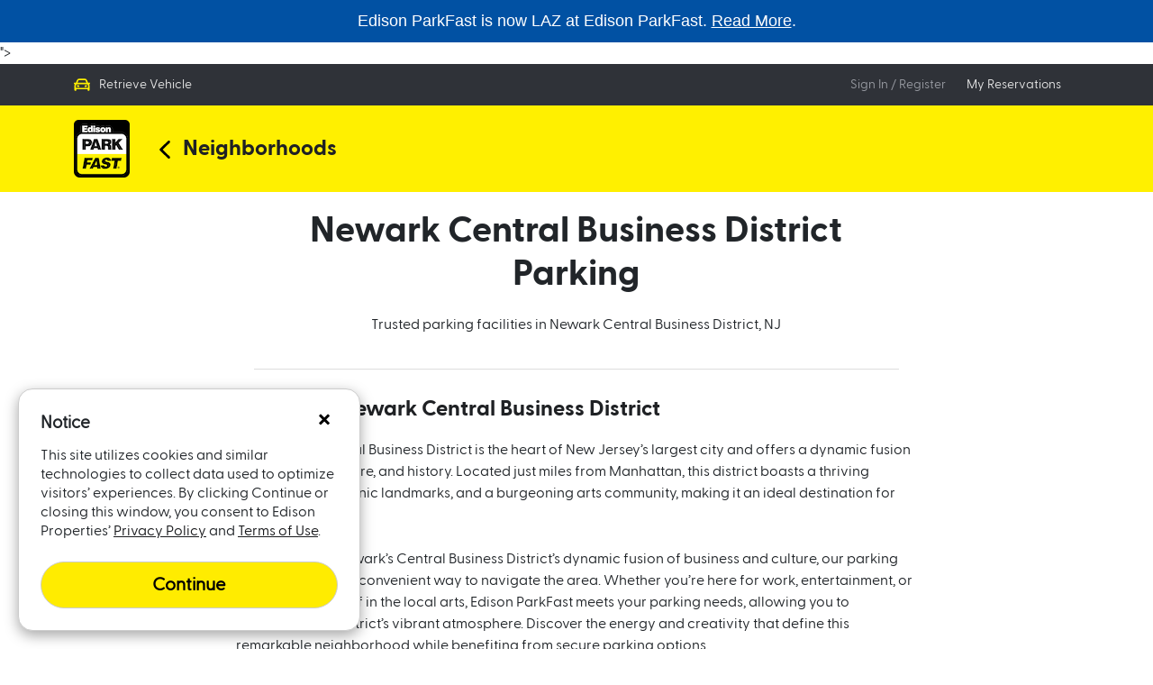

--- FILE ---
content_type: text/html
request_url: https://www.parkfast.com/neighborhoods/newark-central-biz-district.html
body_size: 4719
content:
<!DOCTYPE html>
<html lang="en">
<head>
    <meta charset="UTF-8">
    <meta name="viewport" content="width=device-width, initial-scale=1.0">
    <link href="https://cdn.jsdelivr.net/npm/bootstrap@5.3.2/dist/css/bootstrap.min.css" rel="stylesheet" integrity="sha384-T3c6CoIi6uLrA9TneNEoa7RxnatzjcDSCmG1MXxSR1GAsXEV/Dwwykc2MPK8M2HN" crossorigin="anonymous">
    <script src="https://cdn.jsdelivr.net/npm/bootstrap@5.3.2/dist/js/bootstrap.bundle.min.js" integrity="sha384-C6RzsynM9kWDrMNeT87bh95OGNyZPhcTNXj1NW7RuBCsyN/o0jlpcV8Qyq46cDfL" crossorigin="anonymous"></script>
    <link rel="stylesheet" href="https://www.parkfast.com/neighborhoods/style.css" type="text/css">
    <title>Central Business District Newark NJ Parking - ParkFast</title>
	<meta name="description" content="<meta name="description" content="Choose ParkFast parking garages in Jersey City, NJ for a hassle-free experience while exploring the vibrant and diverse attractions of this captivating city.">">
	<link rel="canonical" href="https://www.parkfast.com/neighborhoods/newark-central-biz-district.html" />
    <link rel="icon" href="https://www.parkfast.com/neighborhoods/assets/img/favicon.ico" type="image/x-icon">
<script type="text/javascript">
    (function(c,l,a,r,i,t,y){
        c[a]=c[a]||function(){(c[a].q=c[a].q||[]).push(arguments)};
        t=l.createElement(r);t.async=1;t.src=https://www.clarity.ms/tag/+i;
        y=l.getElementsByTagName(r)[0];y.parentNode.insertBefore(t,y);
    })(window, document, "clarity", "script", "l8cm3hrplo");
</script>
</head>
<body>
    
   
        <div class="top-bar">
            <div class="container">
                <div class="row align-items-center">
                    <div class="col d-flex align-items-center">
                        <a href="https://www.parkfast.com/retrieve-car"><img class="car-icon" src="assets/img/car.svg" alt="car-icon" width="18" height="14">Retrieve Vehicle</a>
                    </div>
                    <div class="col text-end">
                        <ul class="top-bar-nav">
                            <a href="https://www.parkfast.com/sign-in"><li>Sign In / Register</li></a>
                            <a href="https://www.parkfast.com/my-account/reservations"><li style="color:#e6e6e6;">My Reservations</li></a>
                        </ul>
                        
                    </div>
                </div>
            </div>
        </div>

        <div class="bottom-bar sticky-top">
            <div class="container align-content-center">
                <div class="row align-items-center">
                    <div class="col-1"> 
                        <div class="logo"><a href="https://www.parkfast.com/"><img src="assets/img/logo.png" alt="logo"></a></div>
                    </div>
                    <div class="col-11 nlink"> 
                        <a href="https://www.parkfast.com/locations"><img class="chevron-left" src="assets/img/chevron-left.svg" alt="car-icon" width="20" height="20">Neighborhoods</a>
                    </div>
                    <div class="col-1 mobile-menu text-end">
                        <svg xmlns="http://www.w3.org/2000/svg" width="32" height="32" fill="currentColor" class="bi bi-list" viewBox="0 0 16 16" data-bs-toggle="modal" data-bs-target="#mobile-menu">
                            <path fill-rule="evenodd" d="M2.5 12a.5.5 0 0 1 .5-.5h10a.5.5 0 0 1 0 1H3a.5.5 0 0 1-.5-.5zm0-4a.5.5 0 0 1 .5-.5h10a.5.5 0 0 1 0 1H3a.5.5 0 0 1-.5-.5zm0-4a.5.5 0 0 1 .5-.5h10a.5.5 0 0 1 0 1H3a.5.5 0 0 1-.5-.5z"/>
                          </svg>
                    </div>
                </div>
            </div>
        </div>
    

        <div class="page-title">
            <div class="container align-content-center">
                <div class="row align-items-center">
                    <div class="col"> 
                        <h1>Newark Central Business District Parking</h1>
                        <p>Trusted parking facilities in Newark Central Business District, NJ</p>
                    </div>
                </div>
            </div>
        </div>

        <div class="content">
            <div class="container">
                <div class="row">
                    <div class="col"> 
                        <h2>Parking in Newark Central Business District</h2>
                        <p>The Newark Central Business District is the heart of New Jersey’s largest city and offers a dynamic fusion of commerce, culture, and history. Located just miles from Manhattan, this district boasts a thriving business scene, iconic landmarks, and a burgeoning arts community, making it an ideal destination for work and leisure.</p>
                        <p>As you explore Newark’s Central Business District’s dynamic fusion of business and culture, our parking services provide a convenient way to navigate the area. Whether you’re here for work, entertainment, or to immerse yourself in the local arts, Edison ParkFast meets your parking needs, allowing you to appreciate the district’s vibrant atmosphere. Discover the energy and creativity that define this remarkable neighborhood while benefiting from secure parking options.</p>
                        <a href="https://www.parkfast.com/search/results?q=Central-Business-District,-Newark,-NJ&lat=40.736105&lng=-74.172438" class="btn btn-primary btn-main">Reserve Now</a>
                    </div>
                </div>

                <div class="row">
                    <div class="col"> 
                        <h2>Nearby Attractions</h2>
                        <ul class="attr-list">
                            <li>Gateway Center</li>
                            <li>New Jersey Performing Arts Center (NJPAC)</li>
                            <li>Military Park</li>
                            <li>Newark Museum of Art</li>
                            <li>Halsey Street</li>
                          </ul>
                    </div>
                </div>

                <div class="row">
                    <div class="col"> 
                        <h3>Parking in Newark Central Business District, NJ</h3>
                    </div>
                    
                    <div class="row listing">
                    
                        <div class="col-4 text-center"> 
                            <a href="https://www.parkfast.com/locations/rutgers-university-parking">
                                <img class="list-img-desktop" src="assets/img/asset-17.png" alt="list1">
                                <img class="list-img-mobile" src="assets/img/mobile/mobile-newarkcentral-1.png" alt="list1">
                                <h4>14 Central Ave</h4>
                            </a>
                            </div>
                        
                        <div class="col-4 text-center">
                            <a href="https://www.parkfast.com/locations/east-newark-parking">
                                <img class="list-img-desktop" src="assets/img/asset-16.png" alt="list1">
                                <img class="list-img-mobile" src="assets/img/mobile/mobile-newarkcentral-2.png" alt="list1">
                                <h4>42 Central Ave</h4>
                            </a>
                        </div>
                        <div class="col-4 text-center">
                            <a href="https://www.parkfast.com/locations/essex-county-college-parking">
                                <img class="list-img-desktop" src="assets/img/asset-15.png" alt="list1">
                                <img class="list-img-mobile" src="assets/img/mobile/mobile-newarkcentral-3.png" alt="list1">
                                <h4>30 Bank St</h4>
                            </a>
                           </div>
                           </div>
                           <div class="row listing">
                            <div class="col-4 text-center">
                             <a href="https://www.parkfast.com/locations/rutgers-parking">
                                <img class="list-img-desktop" src="assets/img/asset-14.png" alt="list2">
                                <img class="list-img-mobile" src="assets/img/mobile/mobile-newarkcentral-4.png" alt="list2">
                                <h4>83 Academy St</h4>
                            </a>
                            </div>
                            <div class="col-4 text-center">

                            </div>
 
                         <div class="col-4 text-center last"> 
 
                         </div>
 
                         <div class="col last-cta"> 
                             <a href="https://www.parkfast.com/locations" class="btn btn-primary btn-main">View Other Locations</a>
                         </div>
                 </div>

                
            </div>
        </div>
        </div>
    </div>

<div id="footer-placeholder"></div>
<script src="https://www.parkfast.com/info/footer.js"></script>

<!-- Modal -->
<div class="modal" id="mobile-menu" tabindex="-1" aria-labelledby="exampleModalLabel" aria-hidden="true">
    <div class="modal-dialog">
      <div class="modal-content">
        <div class="modal-header">
            <div class="logo"><a href="https://www.parkfast.com/"><img src="assets/img/logo.png" alt="logo"></a></div>
          <button type="button" class="btn-close" data-bs-dismiss="modal" aria-label="Close"></button>
        </div>
        <div class="modal-body">
          <ul>
            <li>
                <a href="https://www.parkfast.com/retrieve-car">
                <svg data-v-921c95b4="" data-v-ca55d5f3="" width="24" aria-hidden="true" focusable="false" role="img" height="24" viewBox="0 0 24 24" fill="none" xmlns="http://www.w3.org/2000/svg" class="pf-icon" title="Icon" style="width: 25px; height: 25px;"><path d="M4.4375 13.25C4.4375 12.5586 5.05324 12 5.8125 12C6.57305 12 7.1875 12.5586 7.1875 13.25C7.1875 13.9414 6.57305 14.5 5.8125 14.5C5.05324 14.5 4.4375 13.9414 4.4375 13.25ZM19.5625 13.25C19.5625 13.9414 18.948 14.5 18.1875 14.5C17.427 14.5 16.8125 13.9414 16.8125 13.25C16.8125 12.5586 17.427 12 18.1875 12C18.948 12 19.5625 12.5586 19.5625 13.25ZM3.0668 9.375L4.53848 5.55195C5.06914 4.17305 6.5 3.25 8.10703 3.25H15.893C17.4613 3.25 18.9309 4.17305 19.4637 5.55195L20.9332 9.375C22.1664 10.0234 23 11.2344 23 12.625V19.8125C23 20.332 22.5402 20.75 21.9688 20.75C21.3973 20.75 20.9375 20.332 20.9375 19.8125V17.625H3.0625V19.8125C3.0625 20.332 2.60059 20.75 2.03125 20.75C1.46191 20.75 1 20.332 1 19.8125V12.625C1 11.2344 1.83145 10.0234 3.0668 9.375ZM5.44297 8.875H18.557L17.5129 6.17188C17.2723 5.54453 16.6234 5.125 15.893 5.125H8.10703C7.37656 5.125 6.72773 5.54453 6.48711 6.17188L5.44297 8.875ZM18.875 10.75H5.125C3.9859 10.75 3.0625 11.5898 3.0625 12.625V15.75H20.9375V12.625C20.9375 11.5898 20.0137 10.75 18.875 10.75Z" fill="currentColor"></path></svg>
                Retrieve Vehicle
                </a>
            </li>
            <li>
                <a href="https://www.parkfast.com/pay-for-parking">
                <svg data-v-921c95b4="" data-v-ca55d5f3="" width="24" aria-hidden="true" focusable="false" role="img" height="24" viewBox="0 0 24 24" fill="none" xmlns="http://www.w3.org/2000/svg" class="pf-icon" title="Icon" style="width: 25px; height: 25px;"><path d="M7.41667 15.125C7.92465 15.125 8.33333 15.543 8.33333 16.0625C8.33333 16.582 7.92465 17 7.41667 17H5.58333C5.07535 17 4.66667 16.582 4.66667 16.0625C4.66667 15.543 5.07535 15.125 5.58333 15.125H7.41667ZM14.75 15.125C15.258 15.125 15.6667 15.543 15.6667 16.0625C15.6667 16.582 15.258 17 14.75 17H10.4722C9.96424 17 9.55556 16.582 9.55556 16.0625C9.55556 15.543 9.96424 15.125 10.4722 15.125H14.75ZM20.5556 3.25C21.9038 3.25 23 4.36914 23 5.75V18.25C23 19.6289 21.9038 20.75 20.5556 20.75H3.44444C2.09427 20.75 1 19.6289 1 18.25V5.75C1 4.36914 2.09427 3.25 3.44444 3.25H20.5556ZM20.5556 5.125H3.44444C3.10681 5.125 2.83333 5.40469 2.83333 5.75V7H21.1667V5.75C21.1667 5.40469 20.8917 5.125 20.5556 5.125ZM21.1667 10.75H2.83333V18.25C2.83333 18.5938 3.10681 18.875 3.44444 18.875H20.5556C20.8917 18.875 21.1667 18.5938 21.1667 18.25V10.75Z" fill="currentColor"></path></svg>
                Pay for Parking
                </a>
            </li>
            <li>
                <a href="https://www.parkfast.com/leavefast">
                <svg data-v-921c95b4="" data-v-ca55d5f3="" width="24" aria-hidden="true" focusable="false" role="img" height="24" viewBox="0 0 24 24" fill="none" xmlns="http://www.w3.org/2000/svg" class="pf-icon" title="Icon" style="width: 22px; height: 22px;"><path d="M9.14286 1.4375V2.875H14.8571V1.4375C14.8571 0.64373 15.4955 0 16.2857 0C17.0759 0 17.7143 0.64373 17.7143 1.4375V2.875H19.8571C21.0402 2.875 22 3.84037 22 5.03125V7.1875H2V5.03125C2 3.84037 2.95938 2.875 4.14286 2.875H6.28571V1.4375C6.28571 0.64373 6.92411 0 7.71429 0C8.50446 0 9.14286 0.64373 9.14286 1.4375ZM2 8.625H22V20.8438C22 22.0342 21.0402 23 19.8571 23H4.14286C2.95938 23 2 22.0342 2 20.8438V8.625ZM16.6473 13.6607C17.1027 13.2789 17.1027 12.5961 16.6473 12.1738C16.2679 11.7561 15.5893 11.7561 15.1696 12.1738L10.9286 16.4459L8.79018 14.3301C8.41071 13.9123 7.73214 13.9123 7.3125 14.3301C6.89732 14.7523 6.89732 15.4352 7.3125 15.817L10.1696 18.692C10.5893 19.1502 11.2679 19.1502 11.6473 18.692L16.6473 13.6607Z" fill="currentColor"></path></svg>
                Redeem Reservation
                </a>
            </li>
            <li>
                <a href="https://www.parkfast.com/sign-in">Sign In / Register</a>
            </li>
            <li>
                <a href="https://www.parkfast.com/sign-in?redirect=/my-account/reservations">My Reservations</a>
            </li>
            <li>
                <a href="https://www.parkfast.com/monthly-parking">Monthly Parking</a>
            </li>
            <li>
                <a href="https://www.parkfast.com/locations">Locations</a>
            </li>
            <li>
                <a href="https://www.parkfast.com/about">About Us</a>
            </li>
            <li>
                <a href="https://www.parkfast.com/contact-us">Contact Us</a>
            </li>
          </ul>
        </div>
      </div>
    </div>
  </div>

<script src=https://cdn.userway.org/widget.js data-account="Of2Q0jItMj"></script>
<script src="https://www.parkfast.com/info/cookie_notice.js"></script>

</body>
</html>


--- FILE ---
content_type: text/css
request_url: https://www.parkfast.com/neighborhoods/style.css
body_size: 2223
content:
@font-face {
    font-family: 'GreycliffCF-Bold';
    src: url('assets/fonts/GreycliffCF-Bold.ttf') format('truetype');
    font-weight: 700;
  }
  
  @font-face {
    font-family: 'GreycliffCF-Demibold';
    src: url('assets/fonts/GreycliffCF-DemiBold.ttf') format('truetype');
    font-weight: 600;
  }
  
  @font-face {
    font-family: 'GreycliffCF-Regular';
    src: url('assets/fonts/GreycliffCF-Regular.ttf') format('truetype');
    font-weight: 400; 
  }
  
  body {
    font-family: 'GreycliffCF-Regular';
    margin: 0;

  }
 h1 {
    color:#212529;
    font-size:40px;
    font-family:"GreycliffCF-Bold";
}

  h2 {
    color:#1F2124;
    font-size:24px;
    font-family:"GreycliffCF-Bold";

  }
  
  h3 {
    color:#212529;
    font-size:16px;
    font-family:"GreycliffCF-Bold";
  }

  h4 {
    color:#212529;
    font-size:16px;
    font-family:"GreycliffCF-Bold";
  }

  p {
    font-family: 'GreycliffCF-Regular';
    font-size:16px;
    color:#212529;
  }

  a {
    color:unset;
    text-decoration:unset;
  }
  
   .nlink a 
 {
    color:#1F2124;
    font-size:24px;
    font-family:"GreycliffCF-Bold";
 }
  

  .container {
    max-width: 1140px;
  }

  .top-bar {
    display: flex;
    justify-content: space-between;
    align-items: center;
    padding: 12.5px 0;
    font-size: 14px;
    font-family: "GreycliffCF-Regular";
    font-weight: 400;
    color: #e6e6e6;
    background: #2F3238;
  }

  .top-bar .left {
    width: 50%; 
    display: flex;
    align-items: center;
  }

  .top-bar .right {
    width: 50%; 
    text-align: right; 
  }

.top-bar .car-icon {
    margin-right:10px;
    vertical-align: middle;
}

ul.top-bar-nav {
    list-style-type:none;
    margin:0;
}

ul.top-bar-nav li {
    display:inline;
    color:#fff;
}

.top-bar-nav li:first-child {
  color:#979AA1;
  margin-right:20px;
}

.bottom-bar {
    align-items: center;
    background:#FFF000;
    padding:1rem 0;
}

.bottom-bar h2 {
  margin:0;
}

.bottom-bar .col-1 {
  width:8%;
}


.logo {
    margin-right: 10px;
    color: #fff;
    border-radius: 5px;
}

.chevron-left {
  margin-right:10px;
  align-items: middle;
}

.page-title {
  padding: 20px 0;
  border-bottom: 1px solid #dddddd;
  text-align: center;
  margin: 0 auto;
  width: 56%;
}

.page-title h1 {
  font-size:40px;
  font-weight:700;
}

.content {
  margin-top:30px;
}

.content > .container {
 max-width:780px;
}

.content p, h1, h2, h3, h4, h5, h6 {
  margin-bottom:20px;
}

.content .row {
  margin-bottom:15px;
}

.attr-list {
  list-style-type: none;
  padding-left: 0;
}

.btn-main {
  background:#FFF000;
  color:#212529;
  font-family:"GreycliffCF-Bold";
  font-size:20px;
  border:0;
  padding:10px 25px;
  min-width:250px;
  border-radius:999px;
  margin:10px 0;
}

.btn-main:hover, .btn-main:active {
  background:#FFF000 !important;
  color:#212529 !important;
}

.list-img-mobile {
  display:none;
}

.last-cta {
  margin-top:15px;
}

.row .listing h4 {
  text-decoration:underline;
  margin-top:10px;
}

.row .listing img {
  width:230px;
  height:230px;
}

footer {
  background:#191A1D;
  margin:0;
  padding:40px 0;
}

footer h5 {
  color:#fff;
  font-family:"GreycliffCF-Bold";
  font-size:16px;
  margin-bottom:10px;
}

footer li, footer p {
  color:#C8CBD1;
}

footer li {
  padding-bottom:8px;
}

footer ul {
  list-style-type: none;
  padding-left: 0;
  margin:0;
}

.copyright {
  margin-top:30px;
}

.cpy-text {
  font-size:12px;
  color:#838383;
}

.cpy-text a {
  font-weight:bold;
  text-decoration: underline;;
}

footer svg {
  margin-right:25px;
}

.mobile-menu {
  display:none;
}

.col p:not(:last-of-type) {
  margin-bottom:25px;
}

/*RESPONSIVE MOBILE*/

@media only screen and (max-width: 768px) {

  .mobile-menu {
    display:block;
  }

  .col .mobile-menu {
    width:20%;
  }

  .top-bar {
    display:none;
  }

  .bottom-bar {
    padding:16px 0;
  }

  .bottom-bar .col-1 {
    width:19%;
  }

  .bottom-bar h2 {
    font-size:24px;
  }

  .bottom-bar .col-11 {
    width:60%;
  }

  .page-title {
    width:90%;
  }

  .logo img {
    max-height:50px;
  }

  .page-title {
    padding:15px 0;
  }

  .content {
    padding: 0 10px;
  }

  .row .listing .col-4 {
    width:100%;
  }

  .row .listing .col-4:not(.last) {
    margin-bottom:15px;
  }

  .list-img-desktop {
    display:none;
  }

  .list-img-mobile {
    display:block;
  }

  .row .listing img{
    width: 100%;
    height: auto;
  }

  .listing .col-4 img {
    margin: 0 auto;
  }

  .row .listing {
    margin:0 auto;
    text-align:center;

  }

  .row .listing h4 {
    margin-top:8px;
  }

  .btn-main {
    width:100%;
    min-width:unset;
  }

  footer {
    text-align:center;
  }
  
  footer .col-4 {
    width:100%;
    margin-bottom:35px;
  }

  footer .col-4 h5 {
    font-size:20px;
  }

  .copyright .row {
  display:flex;
  flex-direction: column-reverse;
}

  .copyright .col-10 {
  width:100%;
  text-align:left;
}

  .copyright .col-2 {
  width:100%;
  text-align:center !important;
margin-bottom:45px;
}

  footer svg {
  margin-right:30px;
}

  svg.bi.bi-twitter {
  margin:0;
}

#mobile-menu {
  padding:30px;
}

.modal ul {
  list-style-type:none;
  padding:12px;
  padding-left:5px;
  padding-bottom:0;
  font-family: 'GreycliffCF-Bold';
  font-size:22px;
}

.modal li {
  border-bottom:1px solid #d4d4d4;
  padding:18px 0;
}

.modal li svg {
  margin-bottom:2px;
  margin-right:5px;
}

.modal-backdrop
{
    opacity:0.9 !important;
}



.btn-close {
  background: #EAEAEA url("data:image/svg+xml,%3csvg xmlns='http://www.w3.org/2000/svg' viewBox='0 0 16 16' fill='%23000'%3e%3cpath d='M.293.293a1 1 0 011.414 0L8 6.586 14.293.293a1 1 0 111.414 1.414L9.414 8l6.293 6.293a1 1 0 01-1.414 1.414L8 9.414l-6.293 6.293a1 1 0 01-1.414-1.414L6.586 8 .293 1.707a1 1 0 010-1.414z'/%3e%3c/svg%3e") center/1em auto no-repeat;
  border-radius:999px;
}

}

/*RESPONSIVE TABLET*/
@media only screen and (min-width: 768px) and (max-width: 1024px) {
  .copyright .col-10 {
    width:80%;
  }
  
  .copyright .col-2 {
    width:20%;
  }

}

--- FILE ---
content_type: application/x-javascript
request_url: https://www.parkfast.com/info/cookie_notice.js
body_size: 1543
content:
(function() {
  
  var styleContent = `
    
.cookie_notice_name_title_popup {
  position: fixed;
  bottom: 20px;
  left: 20px;
  width: 380px;
  background-color: #fff;
  border: 1px solid #ccc;
  border-radius: 1rem;  
  box-shadow: 0 5px 15px #00000059;
  font-family: 'GreycliffCF-Regular';
  padding: 1.5em;
  z-index: 9999;
  display: none; /* hidden by default; JS will show it */
}

.cookie_notice_name_title_header {
  position: relative;
  margin-bottom: 12px;
}

.cookie_notice_name_title_header_text {
  font-size: 1.17rem;
  font-weight: bold;
}

.cookie_notice_name_title_close {
  position: absolute;
  top: 0;
  right: 0;  
  font-size: 3em;
  background: none;
  border: none;
  cursor: pointer;
  line-height: 0.4;
}

.cookie_notice_name_title_body {
  margin-bottom: 1.5em;
  font-size: 0.9em;
  line-height: 1.5em;
}

.cookie_notice_name_title_body a {
  color: #191A1D;
  text-decoration: underline;
}


.cookie_notice_name_title_continue {
  display: block;
  width: 100%; 
  margin: 0 auto;
  background-color: #ffec00;
  border: 1px solid #ccc;  
  border-radius: 999px;
  padding: 10px 0;  
  cursor: pointer;
  font-weight: bold;
  text-align: center;
  font-size: 1.25rem;

}

  `;

  var styleEl = document.createElement('style');
  styleEl.type = 'text/css';
  styleEl.appendChild(document.createTextNode(styleContent));
  document.head.appendChild(styleEl);

  
  var popupHtml = `
    <div id="cookie_notice_name_title_popup" class="cookie_notice_name_title_popup">
      <div class="cookie_notice_name_title_header">
        <span class="cookie_notice_name_title_header_text">Notice</span>
        <button 
          id="cookie_notice_name_title_close" 
          class="cookie_notice_name_title_close"
          aria-label="Close cookie notice"
        >
          &times;
        </button>
      </div>
      <div class="cookie_notice_name_title_body">
        <p>
          This site utilizes cookies and similar technologies to collect data used 
          to optimize visitors’ experiences. By clicking Continue or closing this 
          window, you consent to Edison Properties’ 
          <a href="https://edisonproperties.com/privacy-policy/" target="_blank" rel="noopener noreferrer">Privacy Policy</a> 
          and 
          <a href="https://edisonproperties.com/terms/" target="_blank" rel="noopener noreferrer">Terms of Use</a>.
        </p>
      </div>
      <button 
        id="cookie_notice_name_title_continue" 
        class="cookie_notice_name_title_continue"
      >
        Continue
      </button>
    </div>
  `;

  var tempDiv = document.createElement('div');
  tempDiv.innerHTML = popupHtml;
  document.body.appendChild(tempDiv.firstElementChild);

  
  document.addEventListener('DOMContentLoaded', function() {
    var popup = document.getElementById('cookie_notice_name_title_popup');
    var closeButton = document.getElementById('cookie_notice_name_title_close');
    var continueButton = document.getElementById('cookie_notice_name_title_continue');
    var localStorageKey = 'cookie-accepted';

    // Show popup if user hasn’t dismissed it
      if (localStorage.getItem(localStorageKey) !== 'true') {		
      popup.style.display = 'block';
    }

    // Dismiss function
    function dismissPopup() {
      popup.style.display = 'none';
      localStorage.setItem(localStorageKey, 'true');
    }

    closeButton.addEventListener('click', dismissPopup);
    continueButton.addEventListener('click', dismissPopup);
  });
})();



--- FILE ---
content_type: application/x-javascript
request_url: https://www.parkfast.com/info/footer.js
body_size: 2931
content:
// footer.js
document.addEventListener("DOMContentLoaded", function () {
  const footerHTML = `
    
              <footer>
            <div class="container">
                <div class="row">
                    <div class="col-4">
                        <h5>Ready to Leave?</h5>
                        <ul>
                            <a href="https://www.parkfast.com/retrieve-car"><li>Retrieve Vehicle</li></a>
                        </ul>
                    </div>
                   <div class="col-4">
                        <h5>About Edison ParkFast</h5>
                        <ul>
                            <a href="https://www.parkfast.com/about"><li>About Us</li></a>
                            <a href="https://www.parkfast.com/parking-solutions"><li>Parking Solutions</li></a>
							<a href="https://www.parkfast.com/monthly-parking"><li>Monthly Parking</li></a>
							<a href="https://www.parkfast.com/info/vehicle-storage.html"><li>Vehicle Storage</li></a>
                            <a href="https://www.parkfast.com/partners"><li>Partners</li></a>
                            <a href="https://www.parkfast.com/careers"><li>Careers</li></a>
                            <a href="https://www.parkfast.com/oversized-vehicles"><li>Oversized Vehicles</li></a>
							<a href="https://www.parkfast.com/sitemap"><li>Sitemap</li></a>
                        </ul>
                    </div>
                    <div class="col-4">
                        <h5>Help</h5>
                        <ul>
                            <a href="https://www.parkfast.com/faq"><li>FAQ</li></a>
                            <a href="https://www.parkfast.com/contact-us"><li>Contact Us</li></a>                            
                            <a href="https://edisonproperties.com/terms/" target="_blank" rel="noopener noreferrer"><li>Terms & Conditions</li></a>
                            <a href="https://edisonproperties.com/privacy-policy/" target="_blank" rel="noopener noreferrer"><li>Privacy Policy</li></a>
                            <a href="https://www.parkfast.com/accessibility"><li>Accessibility</li></a>
                        </ul>
                    </div>
                </div>

                <div class="copyright">
                <div class="row">
                    <div class="col-10">
                        <p class="cpy-text">Edison Properties is committed to facilitating the accessibility and usability of its website for all persons, including individuals with disabilities. For assistance please email <a href="mailto:accessibility@edisonproperties.com">accessibility@edisonproperties.com</a> or read our <a href="https://www.parkfast.com/accessibility">accessibility statement</a> for more details.</p>
                        <p class="cpy-text">© 2025 <a href="https://edisonproperties.com/">Edison Properties</a> All rights reserved.</p>
                    </div>
                    <div class="col-2 text-end">
                        <a href="https://www.facebook.com/EdisonParkFast" target="_blank" rel="noopener noreferrer">
                        <svg xmlns="http://www.w3.org/2000/svg" width="16" height="16" fill="#fff" class="bi bi-facebook" viewBox="0 0 16 16">
                            <path d="M16 8.049c0-4.446-3.582-8.05-8-8.05C3.58 0-.002 3.603-.002 8.05c0 4.017 2.926 7.347 6.75 7.951v-5.625h-2.03V8.05H6.75V6.275c0-2.017 1.195-3.131 3.022-3.131.876 0 1.791.157 1.791.157v1.98h-1.009c-.993 0-1.303.621-1.303 1.258v1.51h2.218l-.354 2.326H9.25V16c3.824-.604 6.75-3.934 6.75-7.951z"/>
                          </svg>
                        </a>
                        <a href="https://www.instagram.com/edisonparkfast" target="_blank" rel="noopener noreferrer">
                          <svg xmlns="http://www.w3.org/2000/svg" width="16" height="16" fill="#fff" class="bi bi-instagram" viewBox="0 0 16 16">
                            <path d="M8 0C5.829 0 5.556.01 4.703.048 3.85.088 3.269.222 2.76.42a3.917 3.917 0 0 0-1.417.923A3.927 3.927 0 0 0 .42 2.76C.222 3.268.087 3.85.048 4.7.01 5.555 0 5.827 0 8.001c0 2.172.01 2.444.048 3.297.04.852.174 1.433.372 1.942.205.526.478.972.923 1.417.444.445.89.719 1.416.923.51.198 1.09.333 1.942.372C5.555 15.99 5.827 16 8 16s2.444-.01 3.298-.048c.851-.04 1.434-.174 1.943-.372a3.916 3.916 0 0 0 1.416-.923c.445-.445.718-.891.923-1.417.197-.509.332-1.09.372-1.942C15.99 10.445 16 10.173 16 8s-.01-2.445-.048-3.299c-.04-.851-.175-1.433-.372-1.941a3.926 3.926 0 0 0-.923-1.417A3.911 3.911 0 0 0 13.24.42c-.51-.198-1.092-.333-1.943-.372C10.443.01 10.172 0 7.998 0h.003zm-.717 1.442h.718c2.136 0 2.389.007 3.232.046.78.035 1.204.166 1.486.275.373.145.64.319.92.599.28.28.453.546.598.92.11.281.24.705.275 1.485.039.843.047 1.096.047 3.231s-.008 2.389-.047 3.232c-.035.78-.166 1.203-.275 1.485a2.47 2.47 0 0 1-.599.919c-.28.28-.546.453-.92.598-.28.11-.704.24-1.485.276-.843.038-1.096.047-3.232.047s-2.39-.009-3.233-.047c-.78-.036-1.203-.166-1.485-.276a2.478 2.478 0 0 1-.92-.598 2.48 2.48 0 0 1-.6-.92c-.109-.281-.24-.705-.275-1.485-.038-.843-.046-1.096-.046-3.233 0-2.136.008-2.388.046-3.231.036-.78.166-1.204.276-1.486.145-.373.319-.64.599-.92.28-.28.546-.453.92-.598.282-.11.705-.24 1.485-.276.738-.034 1.024-.044 2.515-.045v.002zm4.988 1.328a.96.96 0 1 0 0 1.92.96.96 0 0 0 0-1.92zm-4.27 1.122a4.109 4.109 0 1 0 0 8.217 4.109 4.109 0 0 0 0-8.217zm0 1.441a2.667 2.667 0 1 1 0 5.334 2.667 2.667 0 0 1 0-5.334z"/>
                          </svg>
                        </a>
                        <a href="https://twitter.com/EdisonParkFast" target="_blank" rel="noopener noreferrer">
							<svg xmlns="http://www.w3.org/2000/svg" width="16" height="16" fill="#fff" class="bi bi-twitter-x" viewBox="0 0 16 16">
								<path d="M12.6.75h2.454l-5.36 6.142L16 15.25h-4.937l-3.867-5.07-4.425 5.07H.316l5.733-6.57L0 .75h5.063l3.495 4.633L12.601.75Zm-.86 13.028h1.36L4.323 2.145H2.865z"/>
							</svg>
                        </a>
                    </div>
                    </div>
                    </div>
                </div>
            </div>
            </div>

            </div>
    
        </footer>
    
  `;
  document.getElementById("footer-placeholder").innerHTML = footerHTML;
});



document.addEventListener("DOMContentLoaded", function () {
    // Prevent duplicate insertion
    if (document.getElementById("global-epf-banner")) return;

    // Inject CSS for banner
    const style = document.createElement("style");
    style.textContent = `
        #global-epf-banner {
            width: 100%;
            background: #0151A3;
            color: white;
            font-size: 18px;
            padding: 10px 0;
            text-align: center;
            font-family: Arial, sans-serif;
            position: relative;
            z-index: 99999;
        }
        #global-epf-banner a {
            color: white !important;
            text-decoration: underline;
        }
    `;
    document.head.appendChild(style);

    // Create banner container
    const banner = document.createElement("div");
    banner.id = "global-epf-banner";

    banner.innerHTML = `
        Edison ParkFast is now LAZ at Edison ParkFast.
        <a href="https://www.parkfast.com/transition">Read More</a>.
    `;

    // Put at the very top
    document.body.prepend(banner);
});

--- FILE ---
content_type: image/svg+xml
request_url: https://www.parkfast.com/neighborhoods/assets/img/chevron-left.svg
body_size: 392
content:
<svg id="Capa_1" enable-background="new 0 0 58.013 58.013" height="512" viewBox="0 0 58.013 58.013" width="512" xmlns="http://www.w3.org/2000/svg"><g><path id="XMLID_423_" d="m44.8 51.113c1.6 1.5 1.6 4.1.1 5.7-.8.8-1.9 1.2-2.9 1.2s-2-.4-2.8-1.1l-26-25c-.8-.8-1.2-1.8-1.2-2.9s.4-2.1 1.2-2.9l26-25c1.6-1.5 4.1-1.5 5.7.1 1.5 1.6 1.5 4.1-.1 5.7l-23 22.1z"/></g></svg>

--- FILE ---
content_type: image/svg+xml
request_url: https://www.parkfast.com/neighborhoods/assets/img/car.svg
body_size: 1036
content:
<svg xmlns="http://www.w3.org/2000/svg" width="18" height="13.5" viewBox="0 0 18 13.5">
  <path id="car" d="M17.581,68.5H15.746l-1.1-2.738A2.812,2.812,0,0,0,12.035,64H5.972a2.813,2.813,0,0,0-2.609,1.762L2.261,68.5H.426a.422.422,0,0,0-.409.524l.211.844a.422.422,0,0,0,.409.32h.4a3.326,3.326,0,0,0-.468,1.687v4.782a.844.844,0,0,0,.844.844h.563a.844.844,0,0,0,.844-.844v-.844H15.191v.844a.844.844,0,0,0,.844.844H16.6a.844.844,0,0,0,.844-.844V71.875a3.328,3.328,0,0,0-.468-1.687h.4a.422.422,0,0,0,.409-.32l.211-.844a.422.422,0,0,0-.41-.524ZM4.929,66.392a1.12,1.12,0,0,1,1.043-.7h6.062a1.12,1.12,0,0,1,1.043.7l.848,2.107H4.081Zm10.825,7.17a.563.563,0,0,1-.563.563H2.816a.563.563,0,0,1-.563-.562V71.875a1.689,1.689,0,0,1,1.688-1.687H14.066a1.689,1.689,0,0,1,1.688,1.688ZM4.5,71.031a1.122,1.122,0,1,0,0,2.244c.675,0,1.688.112,1.688-.561A2.165,2.165,0,0,0,4.5,71.031Zm9,0a2.165,2.165,0,0,0-1.688,1.683c0,.673,1.013.561,1.688.561a1.122,1.122,0,1,0,0-2.244Z" transform="translate(-0.004 -64)" fill="#fff000"/>
</svg>
